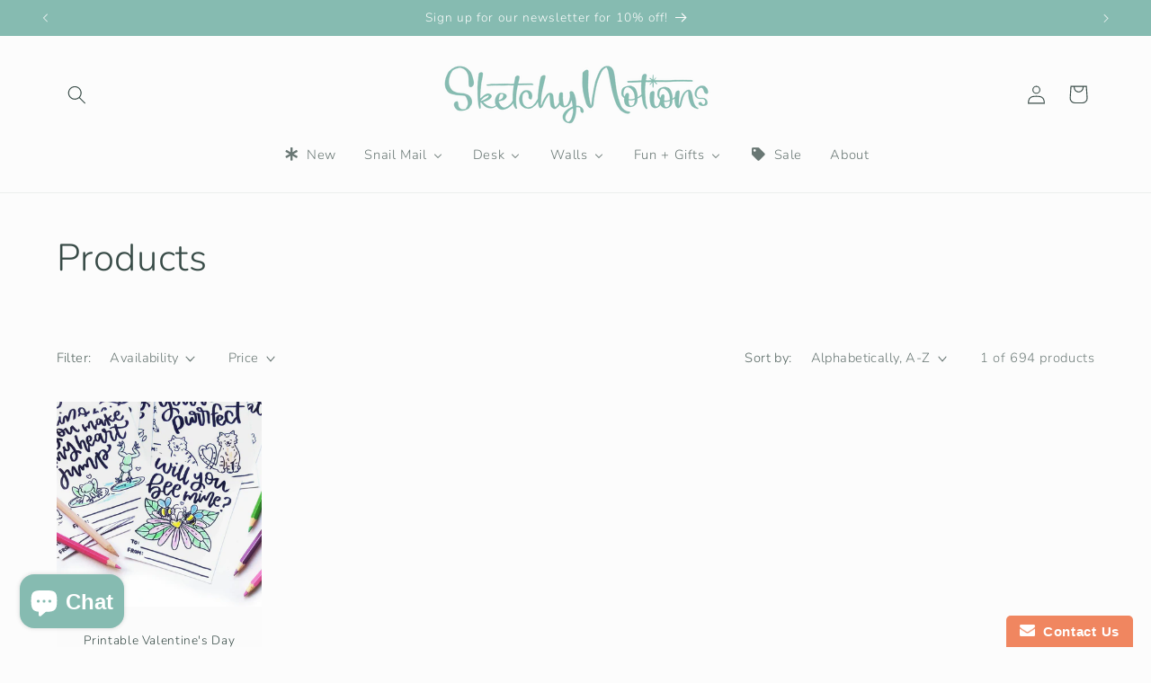

--- FILE ---
content_type: application/javascript
request_url: https://www.improvedcontactform.com/ws/loader/?shop=sketchy-notions.myshopify.com
body_size: 522
content:
if (typeof window.wsg_options === 'undefined' || window.wsg_options.length == 0) {
window.wsg_has_premium = false;
window.wsg_options = [{"id":"48d2e93b49ae84bafd22db2c9fd49a7e","bgcolor":"#F5F5F5","textcolor":"#000000","buttoncolor":"#f08660","buttontextcolor":"#FFFFFF","bgimg":"","bgtransparency":"0","showbranding":"true","title":"Contact Us","intro":"<p>Have a question? Send it our way and we&#39;ll get back to you asap!&nbsp;<\/p>\r\n","buttonlabel":"Send Message","thankyou":"<p>Your message has been sent. Thank you for contacting us!<\/p>\r\n","tabposition":"bottomright","tabtext":"Contact Us","tabcolor":"#f08660","tabtextcolor":"#FFFFFF","tabicon":"show","trigger":"tab","delay":"5","percent":"70","selector":"","page_rule_select":["show"],"page_rule":[""],"location_rule_select":["show"],"location_rule":[""],"referrer_rule_select":["show"],"referrer_rule":[""],"showdesktop":"true","showmobile":"true","show":"every","showmax":"1","showper":"day","sendemail":"true","emailto":"chelsea@sketchynotions.com","autoresponder_from":"","autoresponder_subject":"","autoresponder_message":"","mailchimp_list":"","constantcontact_list":"","widgetname":"Improved Contact Form","questions":[{"type":"text","label":"Name:","name":"question_0"},{"type":"email","label":"Email:","name":"question_1"},{"type":"disabled","label":"Subject:","name":"question_2"},{"type":"disabled","label":"Phone Number:","name":"question_3"},{"type":"disabled","label":"","name":"question_4"},{"type":"disabled","label":"","name":"question_5"},{"type":"textarea","label":"Message:","name":"question_99"}],"needs_premium":"","type":"contact"}];
window.wsg_location = 'Columbus, Ohio, United States';
window.wsg_country = 'US';
window.wsg_icf = {"id":"48d2e93b49ae84bafd22db2c9fd49a7e","bgcolor":"#F5F5F5","textcolor":"#000000","buttoncolor":"#f08660","buttontextcolor":"#FFFFFF","bgimg":"","bgtransparency":"0","showbranding":"true","title":"Contact Us","intro":"<p>Have a question? Send it our way and we&#39;ll get back to you asap!&nbsp;<\/p>\r\n","buttonlabel":"Send Message","thankyou":"<p>Your message has been sent. Thank you for contacting us!<\/p>\r\n","tabposition":"bottomright","tabtext":"Contact Us","tabcolor":"#f08660","tabtextcolor":"#FFFFFF","tabicon":"show","trigger":"tab","delay":"5","percent":"70","selector":"","page_rule_select":["show"],"page_rule":[""],"location_rule_select":["show"],"location_rule":[""],"referrer_rule_select":["show"],"referrer_rule":[""],"showdesktop":"true","showmobile":"true","show":"every","showmax":"1","showper":"day","sendemail":"true","emailto":"chelsea@sketchynotions.com","autoresponder_from":"","autoresponder_subject":"","autoresponder_message":"","mailchimp_list":"","constantcontact_list":"","widgetname":"Improved Contact Form","questions":[{"type":"text","label":"Name:","name":"question_0"},{"type":"email","label":"Email:","name":"question_1"},{"type":"disabled","label":"Subject:","name":"question_2"},{"type":"disabled","label":"Phone Number:","name":"question_3"},{"type":"disabled","label":"","name":"question_4"},{"type":"disabled","label":"","name":"question_5"},{"type":"textarea","label":"Message:","name":"question_99"}],"needs_premium":"","type":"contact"};
window.wsg_brand_url = 'https://apps.shopify.com/improved-contact-form';
window.wsg_brand_name = 'Improved Contact Form';

}